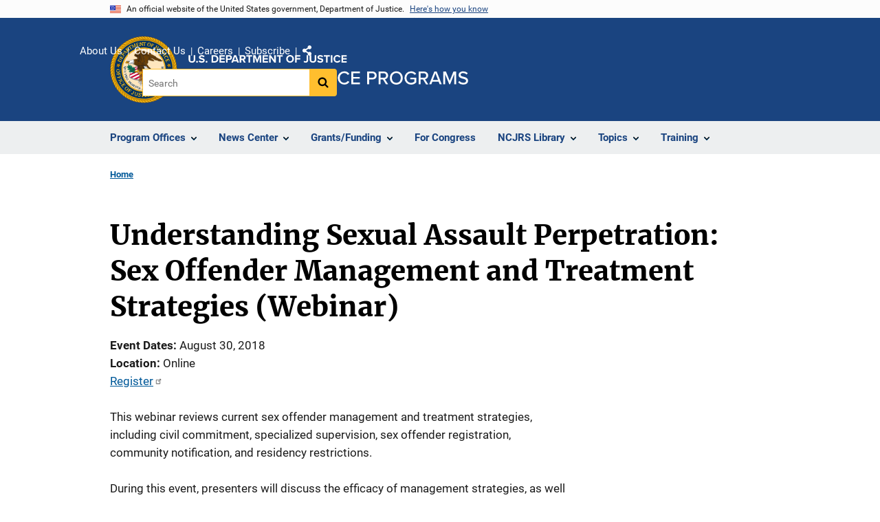

--- FILE ---
content_type: text/plain
request_url: https://www.google-analytics.com/j/collect?v=1&_v=j102&a=722185712&t=pageview&_s=1&dl=https%3A%2F%2Fwww.ojp.gov%2Fevents%2Funderstanding-sexual-assault-perpetration-sex-offender-management-and-treatment-strategies&ul=en-us%40posix&dt=Understanding%20Sexual%20Assault%20Perpetration%3A%20Sex%20Offender%20Management%20and%20Treatment%20Strategies%20(Webinar)%20%7C%20Office%20of%20Justice%20Programs&sr=1280x720&vp=1280x720&_u=YEDAAEABAAAAACAAI~&jid=1202461261&gjid=449067825&cid=1143428181.1769474177&tid=UA-35431525-1&_gid=393972655.1769474177&_r=1&_slc=1&gtm=45He61n1n815KXJ326v813612706za200zd813612706&gcd=13l3l3l3l1l1&dma=0&tag_exp=103116026~103200004~104527906~104528500~104684208~104684211~105391253~115616986~115938465~115938469~116185181~116185182~116682876~117041588~117223566&z=924542098
body_size: -827
content:
2,cG-KN2MB6XRQB